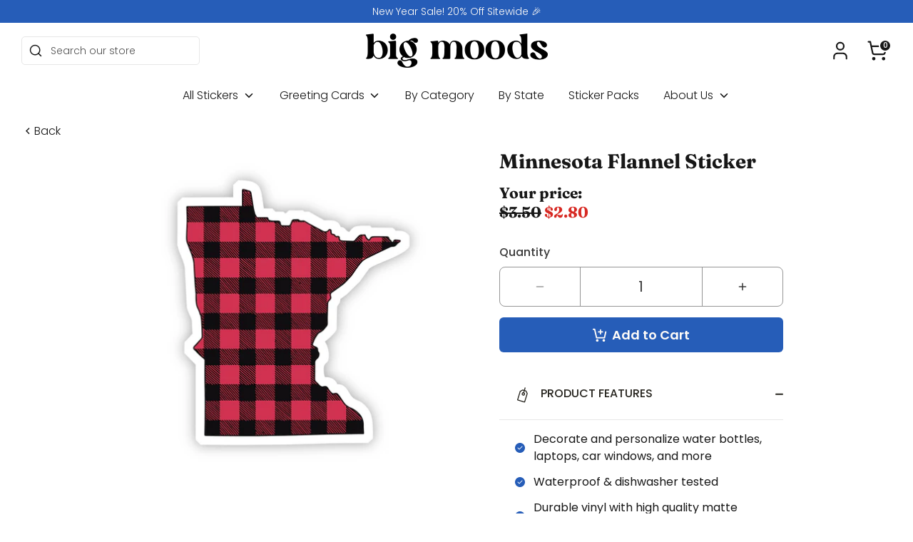

--- FILE ---
content_type: text/html; charset=utf-8
request_url: https://bigmoods.com/apps/reviews/products?url=https:/bigmoods.com/products/minnesota-flannel-sticker
body_size: 509
content:
 [ { "@context": "http://schema.org",  "@type": "Product",  "@id": "https://bigmoods.com/products/minnesota-flannel-sticker#product_sp_schemaplus", "mainEntityOfPage": { "@type": "WebPage", "@id": "https://bigmoods.com/products/minnesota-flannel-sticker#webpage_sp_schemaplus", "sdDatePublished": "2026-01-19T18:30-0500", "sdPublisher": { "@context": "http://schema.org", "@type": "Organization", "@id": "https://schemaplus.io", "name": "SchemaPlus App" } }, "additionalProperty": [    { "@type": "PropertyValue", "name" : "Tags", "value": [  "Imagery",  "Matte White",  "Multicolor",  "spo-cs-disabled",  "spo-default",  "spo-disabled",  "spo-notify-me-disabled"  ] }   ,{"@type": "PropertyValue", "name" : "Title", "value": [  "Default Title"  ] }   ],     "brand": { "@type": "Brand", "name": "0001",  "url": "https://bigmoods.com/collections/vendors?q=0001"  },  "category":"Stickers", "color": "", "depth":"", "height":"", "itemCondition":"http://schema.org/NewCondition", "logo":"", "manufacturer":"", "material": "", "model":"",  "offers": { "@type": "Offer", "@id": "5164913754247",   "availability": "http://schema.org/InStock",    "inventoryLevel": { "@type": "QuantitativeValue", "value": "-204" },    "price" : 2.8, "priceSpecification": [ { "@type": "UnitPriceSpecification", "price": 2.8, "priceCurrency": "USD" }  ],      "priceCurrency": "USD", "description": "USD-280-$2.80-$2.80 USD-2.80", "priceValidUntil": "2030-12-21",    "shippingDetails": [  { "@type": "OfferShippingDetails", "shippingRate": { "@type": "MonetaryAmount",    "currency": "USD" }, "shippingDestination": { "@type": "DefinedRegion", "addressCountry": [  ] }, "deliveryTime": { "@type": "ShippingDeliveryTime", "handlingTime": { "@type": "QuantitativeValue", "minValue": "", "maxValue": "", "unitCode": "DAY" }, "transitTime": { "@type": "QuantitativeValue", "minValue": "", "maxValue": "", "unitCode": "DAY" } }  }  ],   "seller": { "@type": "Organization", "name": "Big Moods", "@id": "https://bigmoods.com#organization_sp_schemaplus" } },     "productID":"5164913754247",  "productionDate":"", "purchaseDate":"", "releaseDate":"",  "review": [   ],   "sku": "BM-0001-1623",   "mpn": 34562237530247,  "weight": { "@type": "QuantitativeValue", "unitCode": "LBR", "value": "2.0" }, "width":"",    "description": "This sticker is great for any person, family, or friend who loves the state of Minnesota!\nDetails:•2.68 x 3 inches• Printed and shipped with care from the U.S.A. • High quality and durable vinyl, indoor and outdoor use• Waterproof and weatherproof We are partnered with ActiveMinds.Org to help spread mental health awareness.\n ",  "image": [      "https:\/\/bigmoods.com\/cdn\/shop\/products\/BM-0001-1623.jpg?v=1762441760\u0026width=600"      ], "name": "Minnesota Flannel Sticker", "url": "https://bigmoods.com/products/minnesota-flannel-sticker" }      ,{ "@context": "http://schema.org", "@type": "BreadcrumbList", "name": "Big Moods Breadcrumbs Schema by SchemaPlus", "itemListElement": [  { "@type": "ListItem", "position": 1, "item": { "@id": "https://bigmoods.com/collections", "name": "Products" } }, { "@type": "ListItem", "position": 2, "item": { "@id": "https://bigmoods.com/collections/all", "name": "All" } },  { "@type": "ListItem", "position": 3, "item": { "@id": "https://bigmoods.com/products/minnesota-flannel-sticker#breadcrumb_sp_schemaplus", "name": "Minnesota Flannel Sticker" } } ] }  ]

--- FILE ---
content_type: text/css
request_url: https://bigmoods.com/cdn/shop/t/41/assets/main-product--default.css?v=1678849035228475121713389368
body_size: 1289
content:
.loox-icon{color:#ffcb45!important}.product-detail__discount-message{border-radius:8px;border:1px solid #E7E7E7;display:flex;flex-wrap:wrap;max-width:356px;font-size:14px;font-weight:500;line-height:1.5;color:#265db8}.product-detail__discount-message>p{width:50%;text-align:center;padding:4px}.product-detail__discount-message>p:nth-child(odd){border-right:1px solid #E7E7E7}@media (max-width: 1024px){.product-detail__discount-message p{font-size:12px}}.product-detail__detail>form>.large-row{margin-bottom:10px}.product-detail-accordion{margin-top:0}.product-detail-accordion .cc-accordion-item,.product-detail-accordion .cc-accordion{border:0}.product-detail-accordion .cc-accordion-item__title{padding:22px;color:#27251f;text-transform:uppercase;border-bottom:1px solid #e7e7e7}.product-detail-accordion .cc-accordion-item__content{padding-left:22px;padding-right:22px;margin-top:15px;padding-bottom:0}.product-detail-accordion .accordion-item-content--0{font-weight:400;padding-bottom:15px}.product-detail-accordion .accordion-item-content--0 ul{list-style:none;margin:0}.product-detail-accordion .accordion-item-content--0 ul li{position:relative;padding-left:26px}.product-detail-accordion .accordion-item-content--0 ul li+li{margin-top:12px}.product-detail-accordion .accordion-item-content--0 ul li:before{content:"";background-image:url('data:image/svg+xml,<svg xmlns="http://www.w3.org/2000/svg" fill="none" viewBox="0 0 14 14"><g fill-rule="evenodd" clip-path="url(%23a)" clip-rule="evenodd"><path fill="%23265DB8" d="M7 0C3.14 0 0 3.14 0 7s3.14 7 7 7 7-3.14 7-7-3.14-7-7-7Z"/><path fill="%23fff" d="M10.385 4.64a.44.44 0 0 1 0 .618L6.284 9.36a.437.437 0 0 1-.618 0L3.615 7.309a.439.439 0 0 1 0-.618c.17-.17.448-.17.618 0l1.742 1.742L9.767 4.64a.434.434 0 0 1 .618 0Z"/></g><defs><clipPath id="a"><path fill="%23fff" d="M0 0h14v14H0z"/></clipPath></defs></svg>');width:14px;height:14px;position:absolute;left:0;top:50%;transform:translateY(-50%)}.product__features-icons{display:flex;align-items:center;gap:10px;justify-content:space-around}.feature-icon__item{display:flex;flex-direction:column;text-align:center}.product__features-icons .feature-icon__item img{width:45px;height:45px;margin:0 auto}.product__features-icons .feature-icon__item span{color:#3b3b3b;font-size:12px;font-weight:500;display:block;line-height:1.1}.product-recommendations .product-block,.section-featured-collection .product-block{text-align:left;display:flex;flex-direction:column}.product-recommendations .global-border-radius,.section-featured-collection .global-border-radius{border:1px solid #e7e7e7;border-radius:11.5px}.product-recommendations .grid-flex__item{padding-bottom:0}.product-recommendations .grid-flex,.section-featured-collection .grid-flex{margin-left:-31px}@media (min-width: 960px){.product-recommendations .grid-flex,.section-featured-collection .grid-flex{margin-left:-60px}.product-recommendations .grid-flex__item,.section-featured-collection .grid-flex__item{padding-left:57px}}.product-recommendations .product-block .loox-rating .loox-rating-content,.section-featured-collection .product-block .loox-rating .loox-rating-content{gap:4px;display:flex;line-height:1}.product-recommendations .product-block .loox-icon,.section-featured-collection .product-block .loox-icon{color:#f9c715!important;width:16px;height:16px}.product-recommendations .product-block .loox-rating,.section-featured-collection .product-block .loox-rating{min-height:16px}.product-recommendations .product-block .loox-rating[data-rating=""]:empty,.section-featured-collection .product-block .loox-rating[data-rating=""]:empty{background-image:url('data:image/svg+xml,<svg xmlns="http://www.w3.org/2000/svg" width="96" height="16" fill="none"><g fill="%23E3E3E3" clip-path="url(%23a)"><path d="M16 6.465c0 .141-.083.295-.25.462l-3.49 3.403.826 4.808c.007.045.01.11.01.193a.567.567 0 0 1-.1.34.341.341 0 0 1-.294.14.775.775 0 0 1-.385-.115L8 13.428l-4.317 2.27a.82.82 0 0 1-.385.114c-.135 0-.235-.046-.303-.14a.567.567 0 0 1-.101-.34c0-.039.007-.103.02-.193l.827-4.807-3.5-3.404C.08 6.754 0 6.6 0 6.465c0-.237.18-.385.539-.442l4.826-.702L7.53.946C7.65.683 7.807.552 8 .552c.193 0 .35.131.471.394l2.164 4.375 4.826.702c.36.057.539.205.539.442ZM36 6.465c0 .141-.083.295-.25.462l-3.49 3.403.826 4.808c.007.045.01.11.01.193a.567.567 0 0 1-.1.34.341.341 0 0 1-.294.14.775.775 0 0 1-.385-.115L28 13.428l-4.317 2.27a.821.821 0 0 1-.385.114c-.135 0-.235-.046-.303-.14a.567.567 0 0 1-.101-.34c0-.039.007-.103.02-.193l.827-4.807-3.5-3.404C20.08 6.754 20 6.6 20 6.465c0-.237.18-.385.539-.442l4.826-.702L27.53.946c.122-.263.278-.394.471-.394.193 0 .35.131.471.394l2.164 4.375 4.826.702c.36.057.539.205.539.442ZM56 6.465c0 .141-.083.295-.25.462l-3.49 3.403.826 4.808c.007.045.01.11.01.193a.567.567 0 0 1-.1.34.341.341 0 0 1-.294.14.775.775 0 0 1-.385-.115L48 13.428l-4.317 2.27a.821.821 0 0 1-.385.114c-.135 0-.235-.046-.303-.14a.567.567 0 0 1-.101-.34c0-.039.007-.103.02-.193l.827-4.807-3.5-3.404C40.08 6.754 40 6.6 40 6.465c0-.237.18-.385.539-.442l4.826-.702L47.53.946c.122-.263.278-.394.471-.394.193 0 .35.131.471.394l2.164 4.375 4.826.702c.36.057.539.205.539.442ZM76 6.465c0 .141-.083.295-.25.462l-3.49 3.403.826 4.808c.007.045.01.11.01.193a.567.567 0 0 1-.1.34.341.341 0 0 1-.294.14.775.775 0 0 1-.385-.115L68 13.428l-4.317 2.27a.821.821 0 0 1-.385.114c-.135 0-.235-.046-.303-.14a.567.567 0 0 1-.101-.34c0-.039.007-.103.02-.193l.827-4.807-3.5-3.404C60.08 6.754 60 6.6 60 6.465c0-.237.18-.385.539-.442l4.826-.702L67.53.946c.122-.263.278-.394.471-.394.193 0 .35.131.471.394l2.164 4.375 4.826.702c.36.057.539.205.539.442ZM96 6.465c0 .141-.083.295-.25.462l-3.49 3.403.826 4.808c.007.045.01.11.01.193a.567.567 0 0 1-.1.34.341.341 0 0 1-.294.14.775.775 0 0 1-.385-.115L88 13.428l-4.317 2.27a.821.821 0 0 1-.385.114c-.135 0-.235-.046-.303-.14a.567.567 0 0 1-.101-.34c0-.039.007-.103.02-.193l.827-4.807-3.5-3.404C80.08 6.754 80 6.6 80 6.465c0-.237.18-.385.539-.442l4.826-.702L87.53.946c.122-.263.278-.394.471-.394.193 0 .35.131.471.394l2.164 4.375 4.826.702c.36.057.539.205.539.442Z"/></g><defs><clipPath id="a"><path fill="%23fff" d="M0 .552h96v15.26H0z"/></clipPath></defs></svg>');background-repeat:no-repeat;position:relative}.product-recommendations .product-block .loox-rating[data-rating=""]:empty:after,.section-featured-collection .product-block .loox-rating[data-rating=""]:empty:after{content:"No reviews";padding-left:105px;position:absolute;top:0;line-height:1.5;color:#797979}.product-recommendations .product-block .loox-rating:not([data-rating=""]):empty:after,.section-featured-collection .product-block .loox-rating:not([data-rating=""]):empty:after{transform:translateY(-50%);left:0}@media (max-width: 960px){.product-recommendations .product-block .loox-rating[data-rating=""]:empty:after,.section-featured-collection .product-block .loox-rating[data-rating=""]:empty:after{display:none}}@media (max-width: 767px){.product-recommendations .product-block .loox-rating .loox-rating-content,.section-featured-collection .product-block .loox-rating .loox-rating-content{gap:2px}.product-recommendations .product-block .loox-icon,.section-featured-collection .product-block .loox-icon{width:13px;height:13px}.product-recommendations .product-block .loox-rating[data-rating=""]:empty,.section-featured-collection .product-block .loox-rating[data-rating=""]:empty{background-image:url('data:image/svg+xml,<svg xmlns="http://www.w3.org/2000/svg" width="73" height="13" fill="none"><g fill="%23E3E3E3" clip-path="url(%23a)"><path d="M13 5.356c0 .115-.068.24-.203.376L9.96 8.497l.671 3.906c.006.037.008.09.008.157a.46.46 0 0 1-.081.277.277.277 0 0 1-.239.114.63.63 0 0 1-.312-.095L6.5 11.014l-3.508 1.843a.667.667 0 0 1-.312.094c-.11 0-.192-.038-.246-.114a.46.46 0 0 1-.083-.277c0-.03.006-.083.017-.156l.671-3.906L.196 5.732C.065 5.591 0 5.466 0 5.356c0-.192.146-.312.438-.359l3.921-.57L6.117.872c.1-.214.226-.32.383-.32s.284.106.383.32l1.758 3.555 3.921.57c.292.047.438.167.438.36ZM28 5.356c0 .115-.068.24-.203.376L24.96 8.497l.671 3.906c.006.037.008.09.008.157a.46.46 0 0 1-.081.277.277.277 0 0 1-.239.114.63.63 0 0 1-.312-.095L21.5 11.014l-3.508 1.843a.668.668 0 0 1-.312.094c-.11 0-.192-.038-.246-.114a.46.46 0 0 1-.083-.277c0-.03.006-.083.017-.156l.671-3.906-2.844-2.766c-.13-.141-.195-.266-.195-.376 0-.192.146-.312.438-.359l3.921-.57L21.117.872c.1-.214.226-.32.383-.32s.284.106.383.32l1.758 3.555 3.921.57c.292.047.438.167.438.36ZM43 5.356c0 .115-.068.24-.203.376L39.96 8.497l.671 3.906c.006.037.009.09.009.157a.46.46 0 0 1-.082.277.277.277 0 0 1-.239.114.63.63 0 0 1-.312-.095L36.5 11.014l-3.508 1.843a.668.668 0 0 1-.312.094c-.11 0-.192-.038-.246-.114a.46.46 0 0 1-.083-.277c0-.03.006-.083.017-.156l.671-3.906-2.844-2.766c-.13-.141-.195-.266-.195-.376 0-.192.146-.312.438-.359l3.921-.57L36.117.872c.1-.214.227-.32.383-.32.157 0 .284.106.383.32l1.758 3.555 3.921.57c.292.047.438.167.438.36ZM58 5.356c0 .115-.068.24-.203.376L54.96 8.497l.671 3.906c.006.037.009.09.009.157a.46.46 0 0 1-.082.277.277.277 0 0 1-.239.114.63.63 0 0 1-.312-.095L51.5 11.014l-3.508 1.843a.668.668 0 0 1-.312.094c-.11 0-.192-.038-.246-.114a.46.46 0 0 1-.083-.277c0-.03.006-.083.017-.156l.671-3.906-2.843-2.766c-.131-.141-.196-.266-.196-.376 0-.192.146-.312.438-.359l3.921-.57L51.117.872c.1-.214.227-.32.383-.32.157 0 .284.106.383.32l1.758 3.555 3.921.57c.292.047.438.167.438.36ZM73 5.356c0 .115-.068.24-.203.376L69.96 8.497l.671 3.906c.006.037.008.09.008.157a.46.46 0 0 1-.081.277.277.277 0 0 1-.239.114.63.63 0 0 1-.312-.095L66.5 11.014l-3.508 1.843a.668.668 0 0 1-.312.094c-.11 0-.192-.038-.246-.114a.46.46 0 0 1-.083-.277c0-.03.006-.083.017-.156l.671-3.906-2.843-2.766c-.131-.141-.196-.266-.196-.376 0-.192.146-.312.438-.359l3.921-.57L66.117.872c.1-.214.227-.32.383-.32s.284.106.383.32l1.758 3.555 3.921.57c.292.047.438.167.438.36Z"/></g><defs><clipPath id="a"><path fill="%23fff" d="M0 .552h73V12.95H0z"/></clipPath></defs></svg>')}}.product-recommendations .product-block .loox-rating .loox-rating-label,.section-featured-collection .product-block .loox-rating .loox-rating-label{color:#797979;font-weight:400}.product-recommendations .product-block__title,.section-featured-collection .product-block__title{color:#2b2b2b;font-weight:400;line-height:1.37;flex:1}.product-recommendations .product-block .product-price,.section-featured-collection .product-block .product-price{display:flex;flex-direction:row-reverse;justify-content:start;gap:11.5px;font-size:16px}.product-recommendations .product-block .product-price__reduced,.section-featured-collection .product-block .product-price__reduced{color:#ec342c}.product-recommendations .product-block .product-price__compare,.section-featured-collection .product-block .product-price__compare{color:#797979;font-size:1em}.product-recommendations .product-block .collection__form--wrapper,.section-featured-collection .product-block .collection__form--wrapper{display:block}.product-recommendations .form-container,.section-featured-collection .form-container{display:flex;flex-direction:row;justify-content:space-between;align-items:center;margin-top:10px}
/*# sourceMappingURL=/cdn/shop/t/41/assets/main-product--default.css.map?v=1678849035228475121713389368 */


--- FILE ---
content_type: text/json
request_url: https://conf.config-security.com/model
body_size: 84
content:
{"title":"recommendation AI model (keras)","structure":"release_id=0x72:7e:4f:50:2e:5f:2b:39:54:76:21:3d:6d:25:5a:4e:33:5a:31:3d:26:30:3b:4c:7c:2b:24:25:2b;keras;e1j5hk5up9uijqv0m0p1w8ptruhejr59m8ukjzjqmxt3jw7x5bwi8dm9g6dfxg9umcjrj4ba","weights":"../weights/727e4f50.h5","biases":"../biases/727e4f50.h5"}

--- FILE ---
content_type: text/javascript; charset=utf-8
request_url: https://bigmoods.com/products/minnesota-flannel-sticker.js
body_size: 399
content:
{"id":5164913754247,"title":"Minnesota Flannel Sticker","handle":"minnesota-flannel-sticker","description":"\u003cp\u003eThis sticker is great for any person, family, or friend who loves the state of Minnesota!\u003c\/p\u003e\n\u003cp\u003e\u003cbr\u003eDetails:\u003cbr\u003e\u003cbr\u003e•\u003cspan\u003e2.68 x 3 inches\u003c\/span\u003e\u003cbr\u003e• Printed and shipped with care from the U.S.A. \u003cbr\u003e• High quality and durable vinyl, indoor and outdoor use\u003cbr\u003e• Waterproof and weatherproof \u003cbr\u003e\u003cbr\u003e\u003cbr\u003eWe are partnered with ActiveMinds.Org to help spread mental health awareness.\u003c\/p\u003e\n\u003cp\u003e \u003c\/p\u003e","published_at":"2020-08-28T17:52:09-04:00","created_at":"2020-08-28T17:52:10-04:00","vendor":"0001","type":"Stickers","tags":["Imagery","Matte White","Multicolor","spo-cs-disabled","spo-default","spo-disabled","spo-notify-me-disabled"],"price":280,"price_min":280,"price_max":280,"available":true,"price_varies":false,"compare_at_price":350,"compare_at_price_min":350,"compare_at_price_max":350,"compare_at_price_varies":false,"variants":[{"id":34562237530247,"title":"Default Title","option1":"Default Title","option2":null,"option3":null,"sku":"BM-0001-1623","requires_shipping":true,"taxable":true,"featured_image":null,"available":true,"name":"Minnesota Flannel Sticker","public_title":null,"options":["Default Title"],"price":280,"weight":2,"compare_at_price":350,"inventory_management":null,"barcode":"","requires_selling_plan":false,"selling_plan_allocations":[]}],"images":["\/\/cdn.shopify.com\/s\/files\/1\/0039\/7849\/4067\/products\/BM-0001-1623.jpg?v=1762441760"],"featured_image":"\/\/cdn.shopify.com\/s\/files\/1\/0039\/7849\/4067\/products\/BM-0001-1623.jpg?v=1762441760","options":[{"name":"Title","position":1,"values":["Default Title"]}],"url":"\/products\/minnesota-flannel-sticker","media":[{"alt":null,"id":9542964740231,"position":1,"preview_image":{"aspect_ratio":1.0,"height":2880,"width":2880,"src":"https:\/\/cdn.shopify.com\/s\/files\/1\/0039\/7849\/4067\/products\/BM-0001-1623.jpg?v=1762441760"},"aspect_ratio":1.0,"height":2880,"media_type":"image","src":"https:\/\/cdn.shopify.com\/s\/files\/1\/0039\/7849\/4067\/products\/BM-0001-1623.jpg?v=1762441760","width":2880}],"requires_selling_plan":false,"selling_plan_groups":[]}